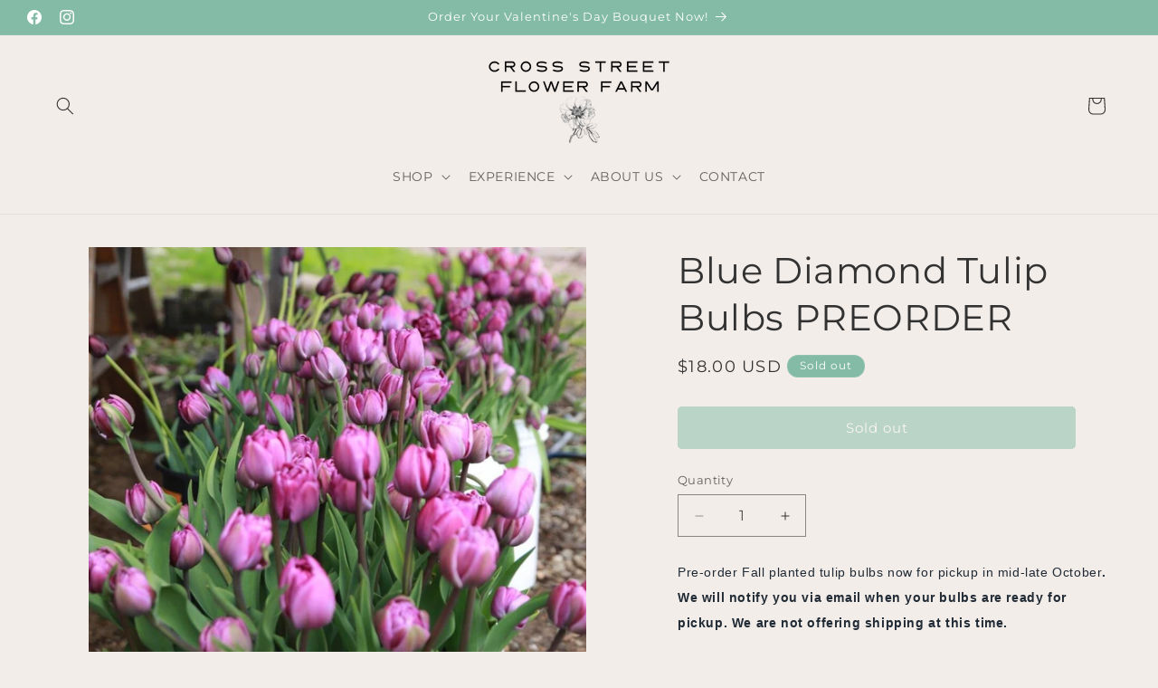

--- FILE ---
content_type: text/css
request_url: https://www.crossstreetflowerfarm.com/cdn/shop/t/4/assets/digitalbeans.css?v=85674439125208216511734012467
body_size: -348
content:
.installment{display:none}.pickup-availability-info .caption,.pickup-availability-preview.caption-large{display:none!important}@media screen and (max-width: 750px){.isolate .rich-text__blocks{width:100%!important;max-width:100%!important}}.newsletter__subheading{max-width:100%!important;margin-left:0rem!important;margin-right:0rem!important}.header--top-center .mega-menu__list>li{width:25%!important}.mega-menu__link:hover,.mega-menu__link--active,.header__menu-item:hover{color:#83bba6!important;text-decoration:underline}.page-width--narrow{max-width:var(--page-width)!important;margin:0 auto;padding:0 5rem!important}.rich-text__heading{text-align:center}.isolate .rich-text__blocks{width:100%!important;max-width:calc(100% - 10rem)}.slider-counter.slider-counter--dots,.slider-counter,button.slideshow__autoplay.slider-button.no-js-hidden{display:none!important}.slideshow__controls button.slider-button.slider-button--prev{display:inherit;margin-right:90%!important;position:absolute;margin-bottom:40%!important;color:#fff!important}.slideshow__controls button.slider-button.slider-button--next{display:inherit;margin-left:90%!important;position:absolute;margin-bottom:40%!important;color:#fff!important}.slideshow__controls .svg-wrapper{width:6rem!important;height:6rem!important}.slider-button .icon{height:6rem!important}
/*# sourceMappingURL=/cdn/shop/t/4/assets/digitalbeans.css.map?v=85674439125208216511734012467 */
